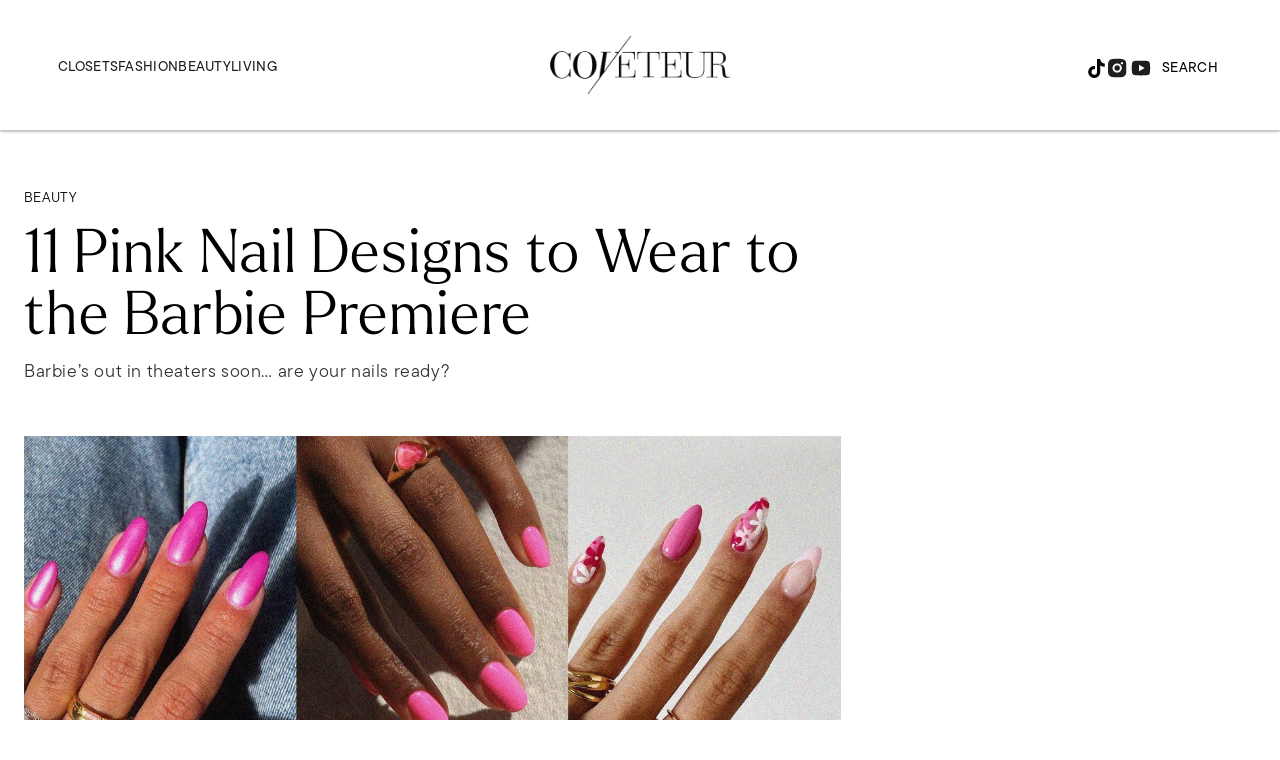

--- FILE ---
content_type: text/html; charset=utf-8
request_url: https://www.google.com/recaptcha/api2/aframe
body_size: 267
content:
<!DOCTYPE HTML><html><head><meta http-equiv="content-type" content="text/html; charset=UTF-8"></head><body><script nonce="WEzslj54Qv7cL5JGyWna_g">/** Anti-fraud and anti-abuse applications only. See google.com/recaptcha */ try{var clients={'sodar':'https://pagead2.googlesyndication.com/pagead/sodar?'};window.addEventListener("message",function(a){try{if(a.source===window.parent){var b=JSON.parse(a.data);var c=clients[b['id']];if(c){var d=document.createElement('img');d.src=c+b['params']+'&rc='+(localStorage.getItem("rc::a")?sessionStorage.getItem("rc::b"):"");window.document.body.appendChild(d);sessionStorage.setItem("rc::e",parseInt(sessionStorage.getItem("rc::e")||0)+1);localStorage.setItem("rc::h",'1768689724882');}}}catch(b){}});window.parent.postMessage("_grecaptcha_ready", "*");}catch(b){}</script></body></html>

--- FILE ---
content_type: application/javascript; charset=utf-8
request_url: https://fundingchoicesmessages.google.com/f/AGSKWxX1Ed38h20BJuV9FUU1AqSi-CP3_hnKI1MnyQOjcR24Nv8wzge6H6OZRdj0SC4fa8E7W7Q0JydJbUwzc37P6YibcB4ShOxcItpVn1ta2vgIjbxMKQGQ4m6mhJLxM1o_V7FUDGDPnOkSDRSpcpB0SPFQ19ZnGmTpr9xxNU2xc-B4XhKXX9Ygmw4uV0JU/_/ad_parts./background_ad_-adserver//ads100.-468-60-
body_size: -1289
content:
window['8743845d-11b1-48d6-ae77-67456e421171'] = true;